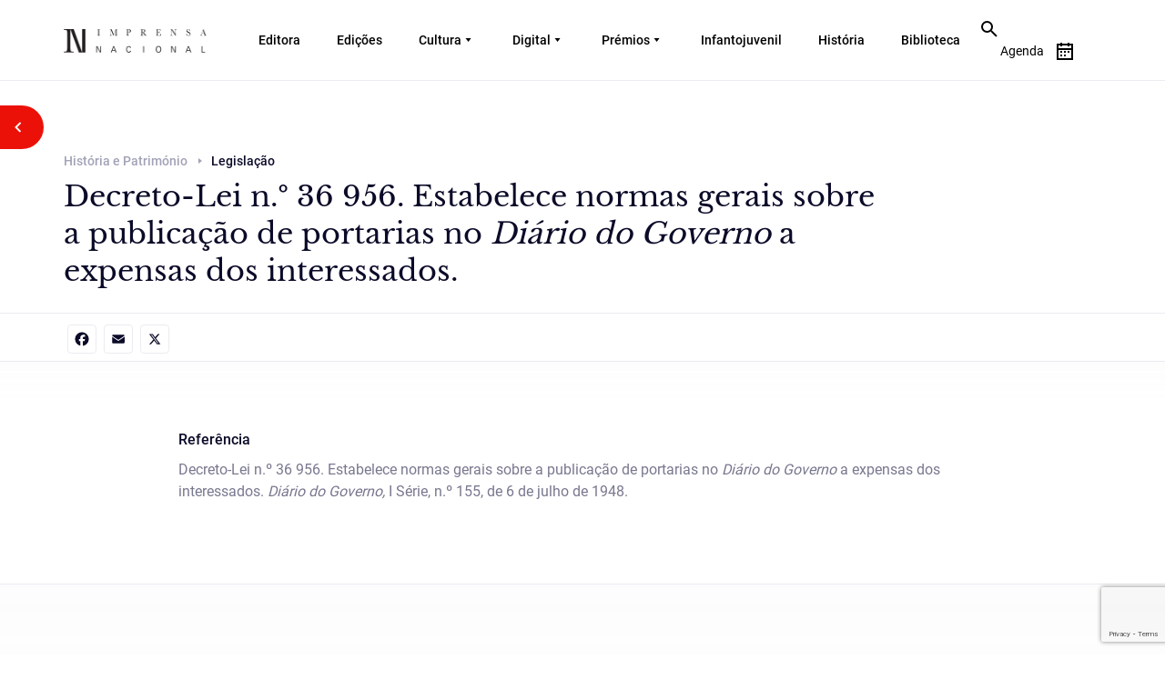

--- FILE ---
content_type: text/html; charset=utf-8
request_url: https://www.google.com/recaptcha/api2/anchor?ar=1&k=6Ldq4LIlAAAAAJGH91nl3GZzP3UK0DqS2zWcI9a9&co=aHR0cHM6Ly9pbXByZW5zYW5hY2lvbmFsLnB0OjQ0Mw..&hl=en&v=PoyoqOPhxBO7pBk68S4YbpHZ&size=invisible&anchor-ms=20000&execute-ms=30000&cb=mrprka2lv3n8
body_size: 48549
content:
<!DOCTYPE HTML><html dir="ltr" lang="en"><head><meta http-equiv="Content-Type" content="text/html; charset=UTF-8">
<meta http-equiv="X-UA-Compatible" content="IE=edge">
<title>reCAPTCHA</title>
<style type="text/css">
/* cyrillic-ext */
@font-face {
  font-family: 'Roboto';
  font-style: normal;
  font-weight: 400;
  font-stretch: 100%;
  src: url(//fonts.gstatic.com/s/roboto/v48/KFO7CnqEu92Fr1ME7kSn66aGLdTylUAMa3GUBHMdazTgWw.woff2) format('woff2');
  unicode-range: U+0460-052F, U+1C80-1C8A, U+20B4, U+2DE0-2DFF, U+A640-A69F, U+FE2E-FE2F;
}
/* cyrillic */
@font-face {
  font-family: 'Roboto';
  font-style: normal;
  font-weight: 400;
  font-stretch: 100%;
  src: url(//fonts.gstatic.com/s/roboto/v48/KFO7CnqEu92Fr1ME7kSn66aGLdTylUAMa3iUBHMdazTgWw.woff2) format('woff2');
  unicode-range: U+0301, U+0400-045F, U+0490-0491, U+04B0-04B1, U+2116;
}
/* greek-ext */
@font-face {
  font-family: 'Roboto';
  font-style: normal;
  font-weight: 400;
  font-stretch: 100%;
  src: url(//fonts.gstatic.com/s/roboto/v48/KFO7CnqEu92Fr1ME7kSn66aGLdTylUAMa3CUBHMdazTgWw.woff2) format('woff2');
  unicode-range: U+1F00-1FFF;
}
/* greek */
@font-face {
  font-family: 'Roboto';
  font-style: normal;
  font-weight: 400;
  font-stretch: 100%;
  src: url(//fonts.gstatic.com/s/roboto/v48/KFO7CnqEu92Fr1ME7kSn66aGLdTylUAMa3-UBHMdazTgWw.woff2) format('woff2');
  unicode-range: U+0370-0377, U+037A-037F, U+0384-038A, U+038C, U+038E-03A1, U+03A3-03FF;
}
/* math */
@font-face {
  font-family: 'Roboto';
  font-style: normal;
  font-weight: 400;
  font-stretch: 100%;
  src: url(//fonts.gstatic.com/s/roboto/v48/KFO7CnqEu92Fr1ME7kSn66aGLdTylUAMawCUBHMdazTgWw.woff2) format('woff2');
  unicode-range: U+0302-0303, U+0305, U+0307-0308, U+0310, U+0312, U+0315, U+031A, U+0326-0327, U+032C, U+032F-0330, U+0332-0333, U+0338, U+033A, U+0346, U+034D, U+0391-03A1, U+03A3-03A9, U+03B1-03C9, U+03D1, U+03D5-03D6, U+03F0-03F1, U+03F4-03F5, U+2016-2017, U+2034-2038, U+203C, U+2040, U+2043, U+2047, U+2050, U+2057, U+205F, U+2070-2071, U+2074-208E, U+2090-209C, U+20D0-20DC, U+20E1, U+20E5-20EF, U+2100-2112, U+2114-2115, U+2117-2121, U+2123-214F, U+2190, U+2192, U+2194-21AE, U+21B0-21E5, U+21F1-21F2, U+21F4-2211, U+2213-2214, U+2216-22FF, U+2308-230B, U+2310, U+2319, U+231C-2321, U+2336-237A, U+237C, U+2395, U+239B-23B7, U+23D0, U+23DC-23E1, U+2474-2475, U+25AF, U+25B3, U+25B7, U+25BD, U+25C1, U+25CA, U+25CC, U+25FB, U+266D-266F, U+27C0-27FF, U+2900-2AFF, U+2B0E-2B11, U+2B30-2B4C, U+2BFE, U+3030, U+FF5B, U+FF5D, U+1D400-1D7FF, U+1EE00-1EEFF;
}
/* symbols */
@font-face {
  font-family: 'Roboto';
  font-style: normal;
  font-weight: 400;
  font-stretch: 100%;
  src: url(//fonts.gstatic.com/s/roboto/v48/KFO7CnqEu92Fr1ME7kSn66aGLdTylUAMaxKUBHMdazTgWw.woff2) format('woff2');
  unicode-range: U+0001-000C, U+000E-001F, U+007F-009F, U+20DD-20E0, U+20E2-20E4, U+2150-218F, U+2190, U+2192, U+2194-2199, U+21AF, U+21E6-21F0, U+21F3, U+2218-2219, U+2299, U+22C4-22C6, U+2300-243F, U+2440-244A, U+2460-24FF, U+25A0-27BF, U+2800-28FF, U+2921-2922, U+2981, U+29BF, U+29EB, U+2B00-2BFF, U+4DC0-4DFF, U+FFF9-FFFB, U+10140-1018E, U+10190-1019C, U+101A0, U+101D0-101FD, U+102E0-102FB, U+10E60-10E7E, U+1D2C0-1D2D3, U+1D2E0-1D37F, U+1F000-1F0FF, U+1F100-1F1AD, U+1F1E6-1F1FF, U+1F30D-1F30F, U+1F315, U+1F31C, U+1F31E, U+1F320-1F32C, U+1F336, U+1F378, U+1F37D, U+1F382, U+1F393-1F39F, U+1F3A7-1F3A8, U+1F3AC-1F3AF, U+1F3C2, U+1F3C4-1F3C6, U+1F3CA-1F3CE, U+1F3D4-1F3E0, U+1F3ED, U+1F3F1-1F3F3, U+1F3F5-1F3F7, U+1F408, U+1F415, U+1F41F, U+1F426, U+1F43F, U+1F441-1F442, U+1F444, U+1F446-1F449, U+1F44C-1F44E, U+1F453, U+1F46A, U+1F47D, U+1F4A3, U+1F4B0, U+1F4B3, U+1F4B9, U+1F4BB, U+1F4BF, U+1F4C8-1F4CB, U+1F4D6, U+1F4DA, U+1F4DF, U+1F4E3-1F4E6, U+1F4EA-1F4ED, U+1F4F7, U+1F4F9-1F4FB, U+1F4FD-1F4FE, U+1F503, U+1F507-1F50B, U+1F50D, U+1F512-1F513, U+1F53E-1F54A, U+1F54F-1F5FA, U+1F610, U+1F650-1F67F, U+1F687, U+1F68D, U+1F691, U+1F694, U+1F698, U+1F6AD, U+1F6B2, U+1F6B9-1F6BA, U+1F6BC, U+1F6C6-1F6CF, U+1F6D3-1F6D7, U+1F6E0-1F6EA, U+1F6F0-1F6F3, U+1F6F7-1F6FC, U+1F700-1F7FF, U+1F800-1F80B, U+1F810-1F847, U+1F850-1F859, U+1F860-1F887, U+1F890-1F8AD, U+1F8B0-1F8BB, U+1F8C0-1F8C1, U+1F900-1F90B, U+1F93B, U+1F946, U+1F984, U+1F996, U+1F9E9, U+1FA00-1FA6F, U+1FA70-1FA7C, U+1FA80-1FA89, U+1FA8F-1FAC6, U+1FACE-1FADC, U+1FADF-1FAE9, U+1FAF0-1FAF8, U+1FB00-1FBFF;
}
/* vietnamese */
@font-face {
  font-family: 'Roboto';
  font-style: normal;
  font-weight: 400;
  font-stretch: 100%;
  src: url(//fonts.gstatic.com/s/roboto/v48/KFO7CnqEu92Fr1ME7kSn66aGLdTylUAMa3OUBHMdazTgWw.woff2) format('woff2');
  unicode-range: U+0102-0103, U+0110-0111, U+0128-0129, U+0168-0169, U+01A0-01A1, U+01AF-01B0, U+0300-0301, U+0303-0304, U+0308-0309, U+0323, U+0329, U+1EA0-1EF9, U+20AB;
}
/* latin-ext */
@font-face {
  font-family: 'Roboto';
  font-style: normal;
  font-weight: 400;
  font-stretch: 100%;
  src: url(//fonts.gstatic.com/s/roboto/v48/KFO7CnqEu92Fr1ME7kSn66aGLdTylUAMa3KUBHMdazTgWw.woff2) format('woff2');
  unicode-range: U+0100-02BA, U+02BD-02C5, U+02C7-02CC, U+02CE-02D7, U+02DD-02FF, U+0304, U+0308, U+0329, U+1D00-1DBF, U+1E00-1E9F, U+1EF2-1EFF, U+2020, U+20A0-20AB, U+20AD-20C0, U+2113, U+2C60-2C7F, U+A720-A7FF;
}
/* latin */
@font-face {
  font-family: 'Roboto';
  font-style: normal;
  font-weight: 400;
  font-stretch: 100%;
  src: url(//fonts.gstatic.com/s/roboto/v48/KFO7CnqEu92Fr1ME7kSn66aGLdTylUAMa3yUBHMdazQ.woff2) format('woff2');
  unicode-range: U+0000-00FF, U+0131, U+0152-0153, U+02BB-02BC, U+02C6, U+02DA, U+02DC, U+0304, U+0308, U+0329, U+2000-206F, U+20AC, U+2122, U+2191, U+2193, U+2212, U+2215, U+FEFF, U+FFFD;
}
/* cyrillic-ext */
@font-face {
  font-family: 'Roboto';
  font-style: normal;
  font-weight: 500;
  font-stretch: 100%;
  src: url(//fonts.gstatic.com/s/roboto/v48/KFO7CnqEu92Fr1ME7kSn66aGLdTylUAMa3GUBHMdazTgWw.woff2) format('woff2');
  unicode-range: U+0460-052F, U+1C80-1C8A, U+20B4, U+2DE0-2DFF, U+A640-A69F, U+FE2E-FE2F;
}
/* cyrillic */
@font-face {
  font-family: 'Roboto';
  font-style: normal;
  font-weight: 500;
  font-stretch: 100%;
  src: url(//fonts.gstatic.com/s/roboto/v48/KFO7CnqEu92Fr1ME7kSn66aGLdTylUAMa3iUBHMdazTgWw.woff2) format('woff2');
  unicode-range: U+0301, U+0400-045F, U+0490-0491, U+04B0-04B1, U+2116;
}
/* greek-ext */
@font-face {
  font-family: 'Roboto';
  font-style: normal;
  font-weight: 500;
  font-stretch: 100%;
  src: url(//fonts.gstatic.com/s/roboto/v48/KFO7CnqEu92Fr1ME7kSn66aGLdTylUAMa3CUBHMdazTgWw.woff2) format('woff2');
  unicode-range: U+1F00-1FFF;
}
/* greek */
@font-face {
  font-family: 'Roboto';
  font-style: normal;
  font-weight: 500;
  font-stretch: 100%;
  src: url(//fonts.gstatic.com/s/roboto/v48/KFO7CnqEu92Fr1ME7kSn66aGLdTylUAMa3-UBHMdazTgWw.woff2) format('woff2');
  unicode-range: U+0370-0377, U+037A-037F, U+0384-038A, U+038C, U+038E-03A1, U+03A3-03FF;
}
/* math */
@font-face {
  font-family: 'Roboto';
  font-style: normal;
  font-weight: 500;
  font-stretch: 100%;
  src: url(//fonts.gstatic.com/s/roboto/v48/KFO7CnqEu92Fr1ME7kSn66aGLdTylUAMawCUBHMdazTgWw.woff2) format('woff2');
  unicode-range: U+0302-0303, U+0305, U+0307-0308, U+0310, U+0312, U+0315, U+031A, U+0326-0327, U+032C, U+032F-0330, U+0332-0333, U+0338, U+033A, U+0346, U+034D, U+0391-03A1, U+03A3-03A9, U+03B1-03C9, U+03D1, U+03D5-03D6, U+03F0-03F1, U+03F4-03F5, U+2016-2017, U+2034-2038, U+203C, U+2040, U+2043, U+2047, U+2050, U+2057, U+205F, U+2070-2071, U+2074-208E, U+2090-209C, U+20D0-20DC, U+20E1, U+20E5-20EF, U+2100-2112, U+2114-2115, U+2117-2121, U+2123-214F, U+2190, U+2192, U+2194-21AE, U+21B0-21E5, U+21F1-21F2, U+21F4-2211, U+2213-2214, U+2216-22FF, U+2308-230B, U+2310, U+2319, U+231C-2321, U+2336-237A, U+237C, U+2395, U+239B-23B7, U+23D0, U+23DC-23E1, U+2474-2475, U+25AF, U+25B3, U+25B7, U+25BD, U+25C1, U+25CA, U+25CC, U+25FB, U+266D-266F, U+27C0-27FF, U+2900-2AFF, U+2B0E-2B11, U+2B30-2B4C, U+2BFE, U+3030, U+FF5B, U+FF5D, U+1D400-1D7FF, U+1EE00-1EEFF;
}
/* symbols */
@font-face {
  font-family: 'Roboto';
  font-style: normal;
  font-weight: 500;
  font-stretch: 100%;
  src: url(//fonts.gstatic.com/s/roboto/v48/KFO7CnqEu92Fr1ME7kSn66aGLdTylUAMaxKUBHMdazTgWw.woff2) format('woff2');
  unicode-range: U+0001-000C, U+000E-001F, U+007F-009F, U+20DD-20E0, U+20E2-20E4, U+2150-218F, U+2190, U+2192, U+2194-2199, U+21AF, U+21E6-21F0, U+21F3, U+2218-2219, U+2299, U+22C4-22C6, U+2300-243F, U+2440-244A, U+2460-24FF, U+25A0-27BF, U+2800-28FF, U+2921-2922, U+2981, U+29BF, U+29EB, U+2B00-2BFF, U+4DC0-4DFF, U+FFF9-FFFB, U+10140-1018E, U+10190-1019C, U+101A0, U+101D0-101FD, U+102E0-102FB, U+10E60-10E7E, U+1D2C0-1D2D3, U+1D2E0-1D37F, U+1F000-1F0FF, U+1F100-1F1AD, U+1F1E6-1F1FF, U+1F30D-1F30F, U+1F315, U+1F31C, U+1F31E, U+1F320-1F32C, U+1F336, U+1F378, U+1F37D, U+1F382, U+1F393-1F39F, U+1F3A7-1F3A8, U+1F3AC-1F3AF, U+1F3C2, U+1F3C4-1F3C6, U+1F3CA-1F3CE, U+1F3D4-1F3E0, U+1F3ED, U+1F3F1-1F3F3, U+1F3F5-1F3F7, U+1F408, U+1F415, U+1F41F, U+1F426, U+1F43F, U+1F441-1F442, U+1F444, U+1F446-1F449, U+1F44C-1F44E, U+1F453, U+1F46A, U+1F47D, U+1F4A3, U+1F4B0, U+1F4B3, U+1F4B9, U+1F4BB, U+1F4BF, U+1F4C8-1F4CB, U+1F4D6, U+1F4DA, U+1F4DF, U+1F4E3-1F4E6, U+1F4EA-1F4ED, U+1F4F7, U+1F4F9-1F4FB, U+1F4FD-1F4FE, U+1F503, U+1F507-1F50B, U+1F50D, U+1F512-1F513, U+1F53E-1F54A, U+1F54F-1F5FA, U+1F610, U+1F650-1F67F, U+1F687, U+1F68D, U+1F691, U+1F694, U+1F698, U+1F6AD, U+1F6B2, U+1F6B9-1F6BA, U+1F6BC, U+1F6C6-1F6CF, U+1F6D3-1F6D7, U+1F6E0-1F6EA, U+1F6F0-1F6F3, U+1F6F7-1F6FC, U+1F700-1F7FF, U+1F800-1F80B, U+1F810-1F847, U+1F850-1F859, U+1F860-1F887, U+1F890-1F8AD, U+1F8B0-1F8BB, U+1F8C0-1F8C1, U+1F900-1F90B, U+1F93B, U+1F946, U+1F984, U+1F996, U+1F9E9, U+1FA00-1FA6F, U+1FA70-1FA7C, U+1FA80-1FA89, U+1FA8F-1FAC6, U+1FACE-1FADC, U+1FADF-1FAE9, U+1FAF0-1FAF8, U+1FB00-1FBFF;
}
/* vietnamese */
@font-face {
  font-family: 'Roboto';
  font-style: normal;
  font-weight: 500;
  font-stretch: 100%;
  src: url(//fonts.gstatic.com/s/roboto/v48/KFO7CnqEu92Fr1ME7kSn66aGLdTylUAMa3OUBHMdazTgWw.woff2) format('woff2');
  unicode-range: U+0102-0103, U+0110-0111, U+0128-0129, U+0168-0169, U+01A0-01A1, U+01AF-01B0, U+0300-0301, U+0303-0304, U+0308-0309, U+0323, U+0329, U+1EA0-1EF9, U+20AB;
}
/* latin-ext */
@font-face {
  font-family: 'Roboto';
  font-style: normal;
  font-weight: 500;
  font-stretch: 100%;
  src: url(//fonts.gstatic.com/s/roboto/v48/KFO7CnqEu92Fr1ME7kSn66aGLdTylUAMa3KUBHMdazTgWw.woff2) format('woff2');
  unicode-range: U+0100-02BA, U+02BD-02C5, U+02C7-02CC, U+02CE-02D7, U+02DD-02FF, U+0304, U+0308, U+0329, U+1D00-1DBF, U+1E00-1E9F, U+1EF2-1EFF, U+2020, U+20A0-20AB, U+20AD-20C0, U+2113, U+2C60-2C7F, U+A720-A7FF;
}
/* latin */
@font-face {
  font-family: 'Roboto';
  font-style: normal;
  font-weight: 500;
  font-stretch: 100%;
  src: url(//fonts.gstatic.com/s/roboto/v48/KFO7CnqEu92Fr1ME7kSn66aGLdTylUAMa3yUBHMdazQ.woff2) format('woff2');
  unicode-range: U+0000-00FF, U+0131, U+0152-0153, U+02BB-02BC, U+02C6, U+02DA, U+02DC, U+0304, U+0308, U+0329, U+2000-206F, U+20AC, U+2122, U+2191, U+2193, U+2212, U+2215, U+FEFF, U+FFFD;
}
/* cyrillic-ext */
@font-face {
  font-family: 'Roboto';
  font-style: normal;
  font-weight: 900;
  font-stretch: 100%;
  src: url(//fonts.gstatic.com/s/roboto/v48/KFO7CnqEu92Fr1ME7kSn66aGLdTylUAMa3GUBHMdazTgWw.woff2) format('woff2');
  unicode-range: U+0460-052F, U+1C80-1C8A, U+20B4, U+2DE0-2DFF, U+A640-A69F, U+FE2E-FE2F;
}
/* cyrillic */
@font-face {
  font-family: 'Roboto';
  font-style: normal;
  font-weight: 900;
  font-stretch: 100%;
  src: url(//fonts.gstatic.com/s/roboto/v48/KFO7CnqEu92Fr1ME7kSn66aGLdTylUAMa3iUBHMdazTgWw.woff2) format('woff2');
  unicode-range: U+0301, U+0400-045F, U+0490-0491, U+04B0-04B1, U+2116;
}
/* greek-ext */
@font-face {
  font-family: 'Roboto';
  font-style: normal;
  font-weight: 900;
  font-stretch: 100%;
  src: url(//fonts.gstatic.com/s/roboto/v48/KFO7CnqEu92Fr1ME7kSn66aGLdTylUAMa3CUBHMdazTgWw.woff2) format('woff2');
  unicode-range: U+1F00-1FFF;
}
/* greek */
@font-face {
  font-family: 'Roboto';
  font-style: normal;
  font-weight: 900;
  font-stretch: 100%;
  src: url(//fonts.gstatic.com/s/roboto/v48/KFO7CnqEu92Fr1ME7kSn66aGLdTylUAMa3-UBHMdazTgWw.woff2) format('woff2');
  unicode-range: U+0370-0377, U+037A-037F, U+0384-038A, U+038C, U+038E-03A1, U+03A3-03FF;
}
/* math */
@font-face {
  font-family: 'Roboto';
  font-style: normal;
  font-weight: 900;
  font-stretch: 100%;
  src: url(//fonts.gstatic.com/s/roboto/v48/KFO7CnqEu92Fr1ME7kSn66aGLdTylUAMawCUBHMdazTgWw.woff2) format('woff2');
  unicode-range: U+0302-0303, U+0305, U+0307-0308, U+0310, U+0312, U+0315, U+031A, U+0326-0327, U+032C, U+032F-0330, U+0332-0333, U+0338, U+033A, U+0346, U+034D, U+0391-03A1, U+03A3-03A9, U+03B1-03C9, U+03D1, U+03D5-03D6, U+03F0-03F1, U+03F4-03F5, U+2016-2017, U+2034-2038, U+203C, U+2040, U+2043, U+2047, U+2050, U+2057, U+205F, U+2070-2071, U+2074-208E, U+2090-209C, U+20D0-20DC, U+20E1, U+20E5-20EF, U+2100-2112, U+2114-2115, U+2117-2121, U+2123-214F, U+2190, U+2192, U+2194-21AE, U+21B0-21E5, U+21F1-21F2, U+21F4-2211, U+2213-2214, U+2216-22FF, U+2308-230B, U+2310, U+2319, U+231C-2321, U+2336-237A, U+237C, U+2395, U+239B-23B7, U+23D0, U+23DC-23E1, U+2474-2475, U+25AF, U+25B3, U+25B7, U+25BD, U+25C1, U+25CA, U+25CC, U+25FB, U+266D-266F, U+27C0-27FF, U+2900-2AFF, U+2B0E-2B11, U+2B30-2B4C, U+2BFE, U+3030, U+FF5B, U+FF5D, U+1D400-1D7FF, U+1EE00-1EEFF;
}
/* symbols */
@font-face {
  font-family: 'Roboto';
  font-style: normal;
  font-weight: 900;
  font-stretch: 100%;
  src: url(//fonts.gstatic.com/s/roboto/v48/KFO7CnqEu92Fr1ME7kSn66aGLdTylUAMaxKUBHMdazTgWw.woff2) format('woff2');
  unicode-range: U+0001-000C, U+000E-001F, U+007F-009F, U+20DD-20E0, U+20E2-20E4, U+2150-218F, U+2190, U+2192, U+2194-2199, U+21AF, U+21E6-21F0, U+21F3, U+2218-2219, U+2299, U+22C4-22C6, U+2300-243F, U+2440-244A, U+2460-24FF, U+25A0-27BF, U+2800-28FF, U+2921-2922, U+2981, U+29BF, U+29EB, U+2B00-2BFF, U+4DC0-4DFF, U+FFF9-FFFB, U+10140-1018E, U+10190-1019C, U+101A0, U+101D0-101FD, U+102E0-102FB, U+10E60-10E7E, U+1D2C0-1D2D3, U+1D2E0-1D37F, U+1F000-1F0FF, U+1F100-1F1AD, U+1F1E6-1F1FF, U+1F30D-1F30F, U+1F315, U+1F31C, U+1F31E, U+1F320-1F32C, U+1F336, U+1F378, U+1F37D, U+1F382, U+1F393-1F39F, U+1F3A7-1F3A8, U+1F3AC-1F3AF, U+1F3C2, U+1F3C4-1F3C6, U+1F3CA-1F3CE, U+1F3D4-1F3E0, U+1F3ED, U+1F3F1-1F3F3, U+1F3F5-1F3F7, U+1F408, U+1F415, U+1F41F, U+1F426, U+1F43F, U+1F441-1F442, U+1F444, U+1F446-1F449, U+1F44C-1F44E, U+1F453, U+1F46A, U+1F47D, U+1F4A3, U+1F4B0, U+1F4B3, U+1F4B9, U+1F4BB, U+1F4BF, U+1F4C8-1F4CB, U+1F4D6, U+1F4DA, U+1F4DF, U+1F4E3-1F4E6, U+1F4EA-1F4ED, U+1F4F7, U+1F4F9-1F4FB, U+1F4FD-1F4FE, U+1F503, U+1F507-1F50B, U+1F50D, U+1F512-1F513, U+1F53E-1F54A, U+1F54F-1F5FA, U+1F610, U+1F650-1F67F, U+1F687, U+1F68D, U+1F691, U+1F694, U+1F698, U+1F6AD, U+1F6B2, U+1F6B9-1F6BA, U+1F6BC, U+1F6C6-1F6CF, U+1F6D3-1F6D7, U+1F6E0-1F6EA, U+1F6F0-1F6F3, U+1F6F7-1F6FC, U+1F700-1F7FF, U+1F800-1F80B, U+1F810-1F847, U+1F850-1F859, U+1F860-1F887, U+1F890-1F8AD, U+1F8B0-1F8BB, U+1F8C0-1F8C1, U+1F900-1F90B, U+1F93B, U+1F946, U+1F984, U+1F996, U+1F9E9, U+1FA00-1FA6F, U+1FA70-1FA7C, U+1FA80-1FA89, U+1FA8F-1FAC6, U+1FACE-1FADC, U+1FADF-1FAE9, U+1FAF0-1FAF8, U+1FB00-1FBFF;
}
/* vietnamese */
@font-face {
  font-family: 'Roboto';
  font-style: normal;
  font-weight: 900;
  font-stretch: 100%;
  src: url(//fonts.gstatic.com/s/roboto/v48/KFO7CnqEu92Fr1ME7kSn66aGLdTylUAMa3OUBHMdazTgWw.woff2) format('woff2');
  unicode-range: U+0102-0103, U+0110-0111, U+0128-0129, U+0168-0169, U+01A0-01A1, U+01AF-01B0, U+0300-0301, U+0303-0304, U+0308-0309, U+0323, U+0329, U+1EA0-1EF9, U+20AB;
}
/* latin-ext */
@font-face {
  font-family: 'Roboto';
  font-style: normal;
  font-weight: 900;
  font-stretch: 100%;
  src: url(//fonts.gstatic.com/s/roboto/v48/KFO7CnqEu92Fr1ME7kSn66aGLdTylUAMa3KUBHMdazTgWw.woff2) format('woff2');
  unicode-range: U+0100-02BA, U+02BD-02C5, U+02C7-02CC, U+02CE-02D7, U+02DD-02FF, U+0304, U+0308, U+0329, U+1D00-1DBF, U+1E00-1E9F, U+1EF2-1EFF, U+2020, U+20A0-20AB, U+20AD-20C0, U+2113, U+2C60-2C7F, U+A720-A7FF;
}
/* latin */
@font-face {
  font-family: 'Roboto';
  font-style: normal;
  font-weight: 900;
  font-stretch: 100%;
  src: url(//fonts.gstatic.com/s/roboto/v48/KFO7CnqEu92Fr1ME7kSn66aGLdTylUAMa3yUBHMdazQ.woff2) format('woff2');
  unicode-range: U+0000-00FF, U+0131, U+0152-0153, U+02BB-02BC, U+02C6, U+02DA, U+02DC, U+0304, U+0308, U+0329, U+2000-206F, U+20AC, U+2122, U+2191, U+2193, U+2212, U+2215, U+FEFF, U+FFFD;
}

</style>
<link rel="stylesheet" type="text/css" href="https://www.gstatic.com/recaptcha/releases/PoyoqOPhxBO7pBk68S4YbpHZ/styles__ltr.css">
<script nonce="bb44FU6lDPUe9UJSoJCNSQ" type="text/javascript">window['__recaptcha_api'] = 'https://www.google.com/recaptcha/api2/';</script>
<script type="text/javascript" src="https://www.gstatic.com/recaptcha/releases/PoyoqOPhxBO7pBk68S4YbpHZ/recaptcha__en.js" nonce="bb44FU6lDPUe9UJSoJCNSQ">
      
    </script></head>
<body><div id="rc-anchor-alert" class="rc-anchor-alert"></div>
<input type="hidden" id="recaptcha-token" value="[base64]">
<script type="text/javascript" nonce="bb44FU6lDPUe9UJSoJCNSQ">
      recaptcha.anchor.Main.init("[\x22ainput\x22,[\x22bgdata\x22,\x22\x22,\[base64]/[base64]/[base64]/bmV3IHJbeF0oY1swXSk6RT09Mj9uZXcgclt4XShjWzBdLGNbMV0pOkU9PTM/bmV3IHJbeF0oY1swXSxjWzFdLGNbMl0pOkU9PTQ/[base64]/[base64]/[base64]/[base64]/[base64]/[base64]/[base64]/[base64]\x22,\[base64]\\u003d\x22,\[base64]/woPDhMOTwoQnwpzDosKhwrbCicKyVT4UwqzChlHDsnoiwqvCvcKjwpY/FMKjw5dcL8KAwrMMDsKvwqDCpcKOXMOkFcKLw6PCnUrDqcKdw6onasOBKsK/cMO4w6nCrcOzPcOyYzfDoCQsw4R1w6LDqMOYK8O4EMOdKMOKH04WRQPCiAjCm8KVNgpew6clw6PDlUNFNRLCvid2ZsOLJ8OBw4nDqsO3wrnCtATCsU7Dil9Sw73CtifCncOIwp3DkjbDj8Klwpd7w7lvw60mw6oqOR/CiAfDtUM9w4HCixlmG8OMwooUwo5pA8K/[base64]/WCTCicKnwoIuwrB3wqrCvsKyw5rDikpzazBSw4hFG1IVRCPDlcKgwqt4emlWc0ELwr3CnHfDuXzDlj3Cpj/[base64]/CmMK8woEaQUkhFHPCg8OEwrvDlhzChsKacsKAERsSWsKKwpF0AMO3wrcGXMO7wrxRS8ORE8Oew5YFKcKXGcOkwp/[base64]/[base64]/[base64]/DvSLDjcKEw4zDoMO0EMOpwqXCvMKnworDjQNqw5wiV8OIwqVWwqRGw7/CrcKuSVPDkGfDgAh0wrRUTMOHwobCv8OifcO5wo7CssKkw7gSNXTDnsOhwozCjMOyPGvDtk0uwpPCuyJ/[base64]/[base64]/BUzDrg/[base64]/RcKGw7nCisONwpRQD8K0acKvdzrDocO+woXDssKCw6LCu0hbW8K2w6fCii4/[base64]/DmTgbeX1zUgnCg8KfwrZYwpnDhcKOw6dFw7/[base64]/CosO2wpA3w5TCmF/DmwxUNAw5NznCnsKjwqcCAMOfwoVXwq8Pw5wGccOlw47CncOpTQt1I8Orw4pcw5HClC1BMcK1HmDCgMOKC8KtZsODw6JPw4kQU8OVIMKKHMOKw4PDrcKCw4jCm8K2KDnClMOowoguw5nDvHJcwr9SwrrDoh4GwozChmRRwq7DmMK/FSoINsKuw6puGhfDj2vDmMKjwoEfwofCo0bDn8Kfw4IjYAIvwrsEw6LCicKZXcKiw47DhMKAw61rwpzCoMOywo84EcK6wpIzw4XCqBMpHhY7w47Dkmd6wq7CjsK4N8OGwrxZLcOceMK9w48xwqLCpcOkwqTDrUPCly/CqXfDuSXCo8KYTGLDiMKdw51pTnnDvRnChkjDjW7DjSFBworCosKiOHAEwo5kw7vDsMOMwrMbXcK6d8Klw4oEwo1acsK+w7vCiMKqw7NPVsOQT1DClCDDiMK8fQ3Djyp/B8OFw5wNw5fCisKPPS3CohA+NMKRC8OrJi0Hw5YrMMOTFcOKZMKTwodLwrp9ZMOVw4gbAipywpVbdsK3wopmw5t2w77Ch21EIcOMwqcuw409w6HCh8Kzwq7CgcOtYcK3Bgcww4NPfMK8wozCkQ/CgsKNwrPCvsKBIirDqjzCvsKEasOBP1URJWghw5XCgsO5w5wcwqlGw7lLw5xCekJTPFEYwr/ChzBdOsOJwr3CoMK0WRrDqsKKfU0xw6ZtcMOMwoPCi8O+wr9fRVJMwoYodcOqFG7DgcOCwpU7w6DCj8O0O8KlT8ODMsODXcKsw7jCo8KgwoPDuy3CrsKVRMOJwr0QE17DoibCpcO8w6/Cr8Klw5nCiSLCu8Kqwr5tYsK8ecKJdVcUwrdyw7wYRFYPDsOJfSfDoj/[base64]/HzvCkDJSw6Iww6wVWMKYABYmByDCiMK/[base64]/w7rDn1HDn8KpwrvDocKdwop1fMOgwqPCrjEYw5bDl8OHUALCsTJsOgzCnETDt8Oow7lIczbDrkTDsMOYwrwxwp/DiVTDoQkvwrnDuSjCt8OmP3p7PVHCrWTDqcO0wqPDtsOvanXCrlLDtcOnU8K/w6PCtzZ3w6I1E8KjdAxaS8OFw5YIwpfDkGFeN8KqDg5Ow7PDvsK7wqDDqsKrwpjDvMKLw7IuMMOiwo5xwrrCnsKHA1g5w53DhcKbwojCpMKgdcKsw6sUCE9nw4RIwoFQP3dfw6IjIcKGwqQQOjjDqwdPcnnCmMKfwpLDjsO1wp5KMEXCjDLCtybDusOWLC3Chh/CucKjw41pwqrDk8KTZcKZwq4aEgZmwqzCj8KGYj10IsObXcOgBU/Dk8O4wpphHsOWBzAAw5bCu8OpQ8O/[base64]/CtMKOKsKRcnUtS1vDucKoBB5fbkU6CcK+XVXDu8OjTsK9McOkwqbDgsOubj/[base64]/DuyTDv8Oqw6vCsFx1wq/[base64]/Cjz1HW8KVw4VZf8Kvw45Xwos0w6USwq8Hf8Kvw73CssKowrrDhsKAJUDDrDrDgE/CmUpqwqDCpjIBacKSwoZnY8K7BS4pHSVpOcO/wpTDpsKfw6XCucKAdsOdUUkiK8KKQFQOwonDrsOuw5rDlMOTw6IBwqFJecKEwrvCjgTDiUU/w7xWwphAwqTCpWY2DlVwwrFaw7bDtMKBalM9ccOaw4A2MGBaw6tVwoQPFXUnwofCqHPCuEtUY8KYdlPCksOwOnZSOELCrcO6wrvCjwYkbcOiw5zCizRWW0/Dg1XClmE0w4xMNMKxworCncORIHwTw4TDqXvCvj9+w4wDw7LCjDsyeD1BwqTCnsKnd8KaAH3DkAjDqsKOw4HDk3hrFMKlb2zCkR/[base64]/ZsO7M2rDpDvCocKSXjLDlcOAwrrCjX4LeMOOM8Osw7IPRsOXw5fCgBYqwoTCtsOHJ3nDkTLCoMKHw4vDvV3DkVMoCsKNcg/CkE3CmsOTwoYfc8KwMB0SaMO4wrDCkTLCpMK5GsOXwrTCrsOewrt6VzHCjmrDhwwnwrxzwr7DhsKBw6PCm8K6wovDlihUH8KHR0F3S2rDgSd7wrHDhg/Ds0/CqsOwwoxCw4gEPsK2ecOEXsKEw4t6Tj7Du8Ksw7N5bcOSfybCkMKYwqXCp8OoeVTCnhkHKsKLwrrChEHCj2HCnX/ChsKcM8OGw7taPcO4WCMZPMOnw7PDs8KKwrZYT2PDuMOQw6vCs0zDpDHDqGUWF8O/Z8OYwqPDvMOmwrrDsGnDmMKeRcK4LGbDpMOewqVRRCbDtA/Dt8KdTCBaw65Zw698w7duw4PDpsOWWMOPw4XDhMOfbU4pwr8sw5MxTcOyWi1pwpULwp/CncO1IwBIPMKQwrjCqcOPwrDCm00MLsO/IMKYcQ8lVk/[base64]/Dqx7DqMOPw5zDjMK0w57Cq8Ofw7PCusOOwqnDtQBvVihXc8K5wrMpZG7CoDHDrjfChsK+EMKjwr0TfMKhFcKMc8KISElVKsOwImt0FzjDizzDnB4vMMO9w4TDk8O+wrgAIS/Dhn4xwobDoj/CoVJowqbCgMKkEQPDg0PCncOKKXLDi0fCjsOoFsOzSsK+woPDpsOFw4gxw43Dt8KJUQXCuSfCiGDCklY4w5jDlFEAa3IIJcOqZsKqwobDgcKFB8OGwrQbJMOXwrjDkMKRw4/CgsKwwoLCpjjCgwjCrn9vIQ7Dvx7CsjXCj8KnBMKFexYBKEDCm8OYEUrDqMO8w7TDgcOZADATwoHDikrDj8KDw7Frw7RtEcKNGMKUd8K4HQHDnU/CksObP0xLwrBuwqlawrHDpkkXRE91N8O0w6lfRgnCn8OaeMOoAcKcw5BBwrDDqzHCv3nDjwfDv8KXLcKqLFhEHjplQcK/HcKjPcObAjdDw4vDsSzDocOoRsOWwpHCgcOxw6l6YMKSw57CpCrCjcOSw7/[base64]/DvyTCvsKWS3RPw4rCnSDCg2/[base64]/ScKiAcK9CsO4w77ClnIMwrwVwp0gwqLClnvDvnDCpgvDgmLDgwHCgz8Nc1gswqzCoh/CgsKcDzIvLQPDsMKuHCPDrT3DrBHCusOIwpTDtMKNJUjDtRA4wo86w6RpwopCwqFFYcK+EVtQMVPCgsKCw6J3w7AAIsOlwolFw5PDgnvCqcKtXMKpwr3CnsKxT8Kcwr/ClMOpdMOeQ8Kzw5DDmMOhwp03w5MSwqLDsE4kw47ChDTDrMOrwpJqw5bDgsOiCHHChMOFDgjDoVvCgMKVGgvCq8OswpHDlnA2wrwuw5MFF8OvPwhOTjpHw5I5wozDuj0NZMOjMcKVXsObw6vDo8OXLkLCrMOua8KmN8K0wr8MwqFzw6/ClMK/wrV5wrjDqMKowqEzwrTDpWbCqBE/w4YEwq1ow7TCkC1+QsORw5HDksOtXnwPRcKAw7l6woPCnyAAw6fDqMOywrzCssKNwqzCncKyLsKJwqpuwogDwoxPw7jCuzgPw7/CpS/DmHXDlBR/UMOawqBjw58CDMOGw5HDgcKaUW7CmyA3UljCscOeb8KIwqfDkwDCpyUJXcKPw4Z5wrR2ADU3w77DrcK8Q8OidcKfwoNPwrfDi3zDosKWey/[base64]/wrknwo1qE0YHw7nCt1vCmMKGwovDs8OpwqfChMKUwowOXcKhbgDCrEHDncOYwp9mLcKvOX/[base64]/dxhofF9Iw7rDtE02UTpSw6wzw505w7HCiB8GdmdFAznDhMKKwoZ4DmQgDsKRwrXDhjvCqsOmKFXCuBhiEGRJwoTCuRkVwr05ZmzCl8O5woTDsRfCgATDlnUAw6jChMKkw5sgw4NfP2LCm8KJw4vDisOwe8OOIMOLwqBOwotrfw7CkcKMw5fCrXMSY2/CoMK6TMKZw7wRwoPCqFJbPMOSIMKrRGPCmAgsDnnDuHHCvsO7wpYVZcOuUcKjwppMIcKuGcO5w5nCn3HCoMOJw4oWOcObFTYqesOgw6fCoMK8w5PCsEZaw4o4wpHDhUAlLi5Vw5PChjzDtHo/TxYrGhddw7jDsz5fHhZYWMKCw6Bmw4jCicOOT8OOwoxefsKdKMKRVHd7w7XDrSfDscK8w5zCrFvDvVzDjDdIfiMXOFMqB8KYwoBEwqlCIwQHw5fCsx9mw63Cn3FLwownCEzCiUQpw5fCh8Kow5NFEUHCuE7DgcKmKcKCwoDDjD0/E8Kewp/DoMKwaUQmwpPCssOyFsOQw4TDvT3Djl0WfcKKwp7DmMOIUMKZwqNVw7dDTVfDtcKyIyZ8eBnCjULDiMKkw5TCmsK9w5LCsMOrT8KqwqjDvRzDryXDrVc2w7fDhMKYRMK7L8KQMEMDw6EGwqojKgLDgxcpw6fCuy/DnW57wpbDjjbDmQV/w57Dk0cMw5A2w7DCpjbCkSctw7jDh34pPlduR3DDoxMAFsOLfFrCg8OgacOfwoxuTsK4wrTCoMKDwrbCsCvDnVQaP2EPAU18w67DvThtbiDCg2liw7fCmsOdw7hKHsK8wo/[base64]/DjcKWworDoiTDrETCjcO1wqFMEw3Cuk4DwrZbwqwkw5teIcO+DxoIw7zCgcKLwr/CgwnCpD3Ck0TCo1vCvT5fV8OTA1kTIMKDwq7DvCIKw7HCrgDDsMKhEMKXF0vDicKaw6rCgw/DqjZ9w5rCnTlSS0kUw7xOMMOXRcKKw4LCgj3CmGbCs8KCc8OiFABgdxwLw4LDpMKVw7XCq3VARy/DlhkjUsO2dAN9XhnDk0TCkwMLwo4YwrQ1asKZwqVlw4cowqBuMsOtUmkvNjfCpXTCjhY2fwYXWFjDg8KPw5lxw6DDmsOTw4lSw7XCssKvHipUwobDpyHChXNYccO4WsKvwr3Cg8KCwo7CqMOnT3DDhMOmbVXCoiRAR3VswrRXwqhnw7HDnsK/woPCh8KjwrMSXjDDu2Uzw4/Cr8OgcRNUwppTwqYHwqXCnMKAw7TCrsOAXW8UwpduwqgffhTCpcO8wrUBw7Y7wqhJNkHDncK0D3QgIh7Dq8KBTcOJw7PDhcOxU8Olw78ZIsKIwpo+woXDt8K4emttwqMNw6clwo9Qw5jCpcK7b8KQw5NkQSPDp3Ydw5A4fz8LwrYFw5fDgcOLwp/DhcK1w4wJwrpdMlPDjMKTwpLDkETCpsOnKMKiwr3Cm8OtdcK2FsO2dALDoMK9bVjDl8KzMMOAZiHCh8Oia8Okw7gKWcOHw5/CjHZpwpEQZCswwrXDgkTDlcOswp3DiMOWESsgwr7CicKYwpHCnD/[base64]/RMKOQX3CsVRvwovCsTsFA0U4DgzDkmPCqhfCvMKRS2NawpVxw7B7w7zDo8OFVmo6w4vDvMKfwpLDiMKlwrPDqMOfWX/CmhkyFsKVwonDgh8Lw6B5TDbCrjdXwqXCicKEdUrCrcKjecOOw4HDqBYSbcOZwr/[base64]/[base64]/TMKWH8OcwrbDvlzDisOtwr9fwr85CcOdw4YyacOKwobCscOjw5DCrFjDocOBw5kRwrcXwqNrScOrw6hYwovClRJICm/DrsO+w6d/QR0+wobDgjDDh8O8w6o2wqDCtgbDhgY/U1fDtArComo4b0vDuHDCuMKnwqrCusKKw60MTsOFWcOBw4bCjgPDikrDmTHDqh/CuWHCpcODwqBGwrY3wrd4SgzCn8OxwpbDuMK+w4fCn3zDgcODw6JNNS43wqc8w4sxYi/CrMOWw50Ew6h+MjjDjcKDTMK+TnZ9wqxzFX7CgsObwobDgMOZYlfDghrDosOQQ8KYPcKBw5/CncKPIVlCwqHCisK+IsK9Hh/[base64]/ecKpw7oLKzpMYsO8LMK2wpt5GsORb8Oww7x8w5zDhSzDmsOuw77Cry/DnMOBDnvCoMKQD8KyH8O1w5jDoyJ1DMKZwprDhMKdO8K2wqQXw7PCvA0uw6RDcMKUwqbCucOeYcOXYkrCh0U/VyRAYnrCgwLCpsOuZQtNw6TDjWpzw6HDisKIw4/[base64]/DmhzDpCoRwrEXZBnCksK+wqPDkMKgEsOBwqTCv3nDpTxjPjfCghd3Thtzw4LDg8OGB8Onw60Sw6nDnyTCqsKHQUzCm8OQw5XCuVkUw48Hwo/DoGrDksOpwogAwoQOFh3DggfCmsKCw40Uw5jCg8KLwo7CgMKfBVk5w4XDjRxneWLCocKTTsOwEsO1w6ReHcKZecKIwoMKanVZM1x2wqLDtGzCmGkCEsO3NmHDlsKRK2PCqsK0HcKzw4NfJHHChxhQeTbCkmJJw5Z4w4bDuTU/[base64]/DhkJFwrXDp8K0w7zDkmgxw43DisKGW20Zw5/Do8KcfsKRw5NndWAkw5cWwoXCiEYmwovDmR1TYGHDrGnDmHjDisKbA8Kvwqk+UnvCkh3Di1zCjjHDrAYIw652wrEWwoXCjiDDtD7Ct8O5emvCjHTDrsK1IcKFGjhaDHnCn3YpwpDCk8K6w7/Cs8OjwpbDqCXCoDTDkHzDpTjDisKSeMK/[base64]/CvcO9ZsO1w6dOwpHDuMO8w6pEw50Lw7XDiXoAMBPDtMK1AsKuw79FFcKPcsK/PQDDrsO0bn8Gwo/Dj8KPf8KVTW7DkRTDsMKQQ8KiQcOTesOIw40Rw7vDlBItw7I+C8KnwoPDu8KvbzIkwpPCpsK6dcONUQQ3wrFUWMO4wpFKXcKlGMOWwp4ywrnCoXMFfsK9MsO7aU7ClcOPc8Ouw4zClAgPAHluOGYJXRQIw5TCj3p8ScOJw6PDucOjw6HDjsOuR8OMwoHDh8Osw7/[base64]/TCpNYC/[base64]/CpQNfw4jDgcKIwo1DVMOcw4nDvcK9wpLDpkXCh2NMdwXCgsK7bUMWw6Z+w4pMw5vDnyVlJcK/TnImXX3DuMOWw63CrVUTwqEKJxskDGs8w7lWJW8LwrJowqsNdQwcwpfDvsOyw6TCjcKawohrHsOTwqTCg8KCHR7DsQTCicOLHsOqW8OKw6bDuMKpWQduc1HCjnEvE8O9K8KDaGEhc2sKwrJTwqTClcOheDktMsOGwoHDrsO/AsKgwrPDg8KLPGTDhlR7w5BVGlNow41Vw73Du8KTOcK5VgcRQMKxwqswOHNWXXjDr8OGw5QRw5HDvTvDgBAAaHp/wqZjwq7DtsOlwoQywo7CujHCrcO7GMOUw7XDjcO5YxXDpUfDj8OrwrMJZwwaw6IFwq5tw5TDi3nDqikmJsOefCdRwq3ChzPCtcOBEMKNUMOfG8K6w6/CqcKRw5NmEixIw4zDs8Kww5TDn8K/w6EhbMKMCMOMw45jwp7DoXXCl8Klw63CuELDlmNxHzPDl8Krwo0Ww5TDrRvCv8OpcsOUMMOjw7bCssK+w4Jaw4HCjx7CjMKdw4bColbCgMOeCMOqMsOGTArDt8KLbsK5KHVgwq1Ew6DDnV3DicOowrBPwr5XcnJrw4HDq8O3w6/DicOSwp7DlcKDw4k1wpt7BsKPQMODwqnCs8K3w7PDtcKEwpJSw5PDjTNgOW8qAsOnw7cowpDChE/DoSzDicO3wrzDjTzCisOpwppuw4TDsnPDhBYOw7J9HMKhNcK1Z0vDjMKOwrIOYcKpcw10QsKowpJUw7nCvHbDicOCw5kKJFYjw60ebU1Vw7gRXsKhAEPDmMKFUUDCpsKKC8KBNjnCkCHCr8KjwqXCgsKUDhBqw45Ywo1wIkQADcOBEcKBwqbCm8O/bXTDk8OJwroiwo8xw4B+wp7CssKkUcOXw4XDmmTDgGfDicK7JsKgYDkUw63DmcKHwqPCoy5Jw4vCjcK2w6w9NcOuAMO1IMO6Ug9sa8Okw4XCjVMHYMOAdkM0RCzCimnDrsKiK3R3w4PDpXt6w6BhFSPDow5BwrvDhzzCl3g/XEBgw67Cm3F5BMOWwq0QwpjDiQcDwqfCpzNsdsOjB8KMP8OeEcOFZ2zDhwNlw6vCtxTDgQdrYMOVw7sPwpLDv8O/SMOIQVbDqMOpKsOQTcKnw6fDgsOwNFRfL8Oxw4HCl2DCl1oiw4cxbMKewq3CscKqN1EfUcO5wrzDrzc8XcKrwqDCgWTDqsO4w7ZZdGFNwqbCjnfDrcORw5IewqbDg8KtwpnCk058VUjCkMOMIMK6wobDt8KRwoAIw5LDr8KSCm/[base64]/w5jDkkoDC8OoZnDDqBg4w5bCqTx6w5R6eXjDoxDCkljCjMOvX8OEJcOqW8OGayYEXnA2w6gjEcKcw63CgVwgw7MowpXDnMOWTsOKw5lLw5/CgxLCkiw6VF3DrQ/[base64]/[base64]/Dp8Kkw6rCqTrDisKEwrTCq8OlwqJEw6nDpiNqSFBuwo1XZcKOc8KjdsOnwr59dgHCjn7DkyvDisKUAm3DgMKWwoHCkQU2w63DoMOqNSfCtGFUZcKsOg/[base64]/Cm0PCmcOnZx/[base64]/Cuy3DgMO9w6rChg0sCEfDv1wuwpXCrMKYS0hsNnbCsAtUfMKbwpTCpWDDtxjDi8Kiw63DmznCrx7DhsOwwoPCosKWEMOhwo1OA1NcdU/CgHHCgEhgwpDDvcOEBF8+PMOXw5bCiFPCsXMwwpjCoTB7TsKtD1vCoTDCiMKCA8OzCRHDicOPWcKcB8Knw7LDtgIxAR7DnVkxwrxZwqbDrsKHYsKfCcOMa8Ozw7XDscO9wrRnw6Mnw5rDiEjCnTY5eUNlw6sdw7fCpQllcmIzcAN7wqg5VWtKSMO/wrzCmizCsgQIU8OAw6B/w7EmwozDiMONwpM8BG/[base64]/Co8OHw4PChF0KQMO/wrTDj8OUOjrCjRpRwqLDscOGRMKRIWxkw4TCo3BhUSY5w54Xwrc4b8OWPcKMOxDDssKCIyLDrcOdWi3DmMOLCSJ0GTAEQcKDwphIN19yw45QFx3CrXAPKCtkDX03UTrDrsO+wonChcOvNsORK2/[base64]/CkMObCSA9worCt2LDj8OdwpPDkcKtwpQWw7PDisOUYiDDolHDtkwdwocSwrDCsTJCw6fClDrCiDFww4zCkghAKcKXw77ClyfCmB4cwroHw7TCiMKQw75lD2Z+A8KLHcK7CsOxwqccw4nDgcKww4M4NwVMFcK2WRMZASM6w4XDtG/CvwBLaD07w4zCnh1gw7PCi29tw6fDnHnDqMKNOcKlIVAOw73CqcK9wr/DhcOaw6HDocKzwr/[base64]/ClMOSw7zDpyrCgcOzw5PDg8OebElLUcOQLyTCqMOZw7xPbcOow5RJwpskw5TCjMKHD1nCvsKzXAgoVMOmwrR3YVhWEELDlWnDnHMTwqV1wr0rFAYYEsKrwqNQLAfCpyTDumwpw69eazPCjcKxMU/[base64]/[base64]/eMKxw5vDsiwHw6I8w6B+SsKrOBLCpsOPGcKvwpnDj8OUw6IUGnzCkH/DmxkIwqQ0w5LCiMKaZWfDocOLP0/DuMO/[base64]/CrsKyOsKsKHEwOVfCgcKCVcOXR8OvUl8oNU/Dh8K7YsKrw7jDnTTCkFt8YFLDniEOJ1Arw43DjxvDlwTDlXfCr8OOwrfDtsOTNsO+G8O8wqh2Y3tEYMK2w5nCvcOwbMORNk5QLsOXw5Nlw4PDs28EwpzCqMO2wrYNw6hOwp3CqTnDoG/DuUPCpsKCS8KJZClOwpTDhSHDmT8RfkbCqTPCrcOOwoDDo8O4cXhKwq7DrMKbTXHCtcOTw7d9w5FtYcKZKcKPAMK4wqUNR8OQw50uw7zDhUVLKTFqFsK8w4JEMcOcfDY/EFEmVsKPNcO+wq8Xw7Ycwo1bVcOXGsKsCcOBe1rCuAZnw5NEw77Dr8KgRTUUfsKbwp5rMh/DgC3DuQjCr2NzDiTDrz9qUcOhDMKtcAjCgcO9wrbCj1zDsMOsw75iLjVIwoZTw7/Cuk92w6PDhVMSZSnDnMKCLCIaw59awqYYwpfCgBZOwpPDtcKpOSIwBUp6w6cMwrHDkT41b8OUdScPw4XCn8OXUcO7F3rCicO/[base64]/w7DCs8Oww7gIWsKrwq1Ww6bCnsKqFMK1wpkIwq9NFyxSWRkBwrjDscKXXcKMw7A3w5TDm8KqC8OLw5LCszvCkinDtzIpwoEyEsK3wq3DucKUwp/DuAHDrikiHMKJWBpAw6nDkMKxYsKcw5l5w6Y1w5HDlmfCvsOAAMOcC0d/[base64]/CtyJQNcOiPDnCgRfDt8O7w7jCvxEeWUvCimPDkMK3CsOww4zDsDnCuDDCi1tywo/CqsOvXGzCvGRlXhPDg8OhRcKqCSjDmjzDkcOaVsKuHsO/w7fDsFkbw4/[base64]/DusKMw5dfLsKEHBQLw5AEQsKgw5XDnAUHwqrDhDslwpADwq/[base64]/DvCEbw4oxwr8Aw4Zhw43DhhLDnULDrsOkw67Dg1EvwqrCu8OcKz84woPDmGXCjxrDgmXDs05Nwo0Gw5Acw70wTQVoB2RZLsO2DMO4wocQw5jCiFx0IA0cw5vCqMOQbMOaVG0owqjDv8K/[base64]/DoH7CgMOAMMOTNMOQwp8TTkjDj8O6w4XCu8KfBMKtwogOw4PDk1jCkSlwE05HwpjDrMOzw7PCpcKZwoIUw4ByPcKUGEPDpcKPwr0/wpHCkGzCon09w5LCgWNGeMK4wqjCrk8TwoYhOMKxw7d/IGlbXR94SsKRT1oya8OZwp9TTlsnw6N3wrPCusKGMsOzw6jDhy/[base64]/Cn8KARi/Dh2RqwonCk8Kpw7ZFWz7ChjUHw49/wp3DmDh+I8OmXE7DhsKXwo0gbhNINsKYwrINw7nCscO5woEmwpHDoyIYw6paEsKoQ8OYw4gTwrTDkcK8w5vCinhYei/CuUFbCMOgw43Dsk0HIcOMPcKSwp3DmUZfNgfDuMKKDzzDnz0mKsOxw4DDhMKeTlTDon7DgcKfDcOpR0rCp8OLGcOrwrPDkD5Cwp3CjcOFSMKOTMKNwo7CoCt3azrDiA/[base64]/wq/CucKcwrZnTW1Ew6DDsV7ChsOlWVNdXkbCjDTDlVwCYE19w4HDkkNlU8Kya8KgIivCrcOTw7/DoQvDvcOpDUnDt8KbwqJ5w4ANamZ3eA/Cr8KoUcOgKjpbIcKgw7xjw47DkBTDrWFmwrjCnMOZAsOxPXjDjSFTw6ZYwr7DrMOVSWDCp30kAcOHwo/DqsKGUMOww63CrQ3DrBRISsKKawR0U8KJVsOgwpADw7Rzwp3CmMK+w5HClGkSw4nCnFxEUcOFwqMeI8O/[base64]/ChsK9w6QzBkfClsKVJMO6OsOoN0Fzw4MofjdlwpzDocKJwp49fsKsCsOkAMKIwrLCpHzCtWAgw5TDqMKrwozDgi3CoTQaw6E0G23CuSgpdsKHw5QPw4fDgcK0Olc5B8OLVMOVwpXDn8K1w4LCr8OxdDPDn8OQX8K/[base64]/w7bDn8KjwrvDgSfDvifDsUHCisKNw5rDuTzCh8OpwqnDu8K4AxUhw4R5w4JBQ8KaR1HDlsKnJCrDssOaFF3ClwXDpsKUW8OBSHxUwp/ClkhswqgCwpQ2wrDCmyLDssKhEsKgw6cTfAUVJ8OhWcKzPEDCqmFFw4MiYV1Dw7PCs8OASl/CpnTCk8KoBArDnMOYaVFSJsKaw4vCpB5fwojDhMKjw6jCjn0TCMOQMBsxSCM+wqEnR3MAUcKkw6EVGGptD0/DtcKswqzCosKMw7RSRToYw5LCunXCkDvDvcO1wq0nDsOoEWluw4xfO8KGwqMhGsO5w74uwrXDuAjCncOaCMOXcsKeOsKic8KHS8OSw7Y3AyLDqm/DoigMwpx1wqASD3IGK8KrPsO3F8OiasOAcsOTw63CuWjCoMK8wp0/VcOAFsK4woQ/CMKEXsO6wpXDlBsYwrM1Yx/Dl8KvScOMHMOIwo5Cw4PCgsKmD0NbJMKeB8ODJcKWEi4nFcKbw6TDnArDhsKzw6h1TsOjZlY0WcKVwprDmMOZX8Okw6IeD8Oow4coeB/DrRzCjsO0wqRsQcKqw4w0CgtiwqokBcORGsO3w7IOYMK2bgkEwp/Dp8KkwpFww5DDq8OtBwnCk0zCuXU9IcKUw7sHwqvCt08cUGAXF0A7wp8oJFtOA8KgOUsyEmfChsKdL8KIwrnDrMOkwpfDslglaMKAwoTDuk5cPcO/w5B6NWrCgCBQYEI4w5XDp8Oswq/DvWHDsCFtAcKFeHgKwp/CqXhZwqjDnDzCpGtiwrbCjzAPLwXDv2xKwo7DiXjCu8O8woQEcsKxwpZICw/[base64]/EcOcwqAcw6JMXHnCk8KAwrlpMzTCkypCworDqcKeLcOWw5B0EMKQwqrDvsOrw57DjDDCnMKew4FddDLDkcKWa8OGFsKjYClwOhxKXTXCvMKEw7TCpRXDisKUwrdrBcOgwpFAScKYUcOHA8OMI1bDgzfDrcK2SnLDhMK2PUYSfMKZBQpvWsOwFQHDocKsw4cIwo/[base64]/DkmXDl8OCKAnDhTc0w4DDqGXDosOZWnYYw4/ClMOdw44fwr5eW3xbWDlPc8ONw49vwqoQw5bDtXI3w6o4wqg7wqQOw5DCksOgPsKaK1dnGsOtwrZNKcO8w4fDssKuw6J8D8Ouw7d8Ln9Ed8OHbUvCisKPwrVNw7h3w5/Dv8ODAcKGcn3DnsO8wpAMN8Osfw5aHsKPZg0MIGttbcKFRlTCm1TCoQx7T3zCoG5gwpxbwqYVw7jCicO6wqHDsMKsTMKwEEnCrWLDoRM2eMKJUsK4bSQQw7fCuA1We8K3woJMwpoTwqJQwpgHw7/DuMOhb8KWXcO6SlUawqs4wp0Mw6XCj14+H2jDvGI6DBdawqJiEhsGwrBSeVPDmMKZG1gCK0xtw7LCqhJTWcKFw6oKw7/Cm8OyCThiw4zDlyB8w7UlK1vCmlFcM8Oiw5Z1w47DqcOOSMOCKiPDq1FlwrDCrsKjUFh7w6HDmHFNw6jCq0fDs8OPwo5KF8KtwoQbWsOsAkrDnmgTw4Zsw7s/[base64]/[base64]/GRkNYMKww5RoOcOGA8KERT9fw7vDm8KewqMnG33Ck0vCr8KyFBp/XcKAEBrCgnDChWZvEwI2w6vCr8KgwpnCh17Dl8Oqwo8uEsKdw7/DkGTCtsKWK8KtwpECBcKZwpfCoA3DoBvDicOuwqjCgkbDicKObsK7wrTCgUBrKMKowpo8McOeQWxPbcKXwql3wpJiwr7DpVEHw4XCgSl7NFwPcsOyBnMHSwbDh3EPDEpsZyE2TGbDnW3CoVLCmTTCiMOjPTbDg37DtE1gwpLCggdUw4Qpw7zDrSrDq0l2CVXChENVwq/Dm2rDpsOTTGHDv1pBwrhgB3TCk8Oqw5Bcw5rColclBwY1wogwUcKPFH3CsMONw6c3a8KGLMK4w4gGwrdmwqUEw4bCrMKaTRfCtkPCpsOOf8OBw7krw5LCgcO4w67DuQvCh3bCmz48GcOmwrAdwqJNw4h6UMOzWMKiwr/DqsO2UDPCrl/DmcOJw4bCsl7ChcKrwoFHwoV6wqczwqdGd8ODc2LCkMOuRx4KIcKdw4gFakE6wpw2w6jDrzJmKsOew7EWw5lTKcKTXMKKwpbDh8KbZX/CojHCn1vDncO1LcKkw4ArETjCtRnCosOMw4XCr8KAw6bCllbCjcOKwp7Do8O7w7XCvcOmBMOUTkIDax/Cu8O1wp7DtTlOWRoCGMOaOys7wr/DvGLDlMOAwp7DpsOnw7rDgBrDiB4+w4rCgQfDkB8iw7XDj8KHecKPw4fCicOmw5pPwphzw43CpUAgw4pHw6hyfMKpwprDksOhEMKawpLCiwvCncKfwpXCisKff2zCi8Ohwpcfw5Row54iw5Q3w6/DrVvCs8OVw4XDp8KNw77DnsKHw41LwqTDhgXDsGoEwr3DrzXCnsOmHBgQRCzCo1vChn1RH0ljwp/[base64]/[base64]/CosOaw4HCvcK7dwTDkSTChQlawpYrw7BoJQwAwo7Dq8KEJ2lTb8Okw6QsG30kwqlbSw\\u003d\\u003d\x22],null,[\x22conf\x22,null,\x226Ldq4LIlAAAAAJGH91nl3GZzP3UK0DqS2zWcI9a9\x22,0,null,null,null,1,[21,125,63,73,95,87,41,43,42,83,102,105,109,121],[1017145,130],0,null,null,null,null,0,null,0,null,700,1,null,0,\[base64]/76lBhn6iwkZoQoZnOKMAhmv8xEZ\x22,0,0,null,null,1,null,0,0,null,null,null,0],\x22https://imprensanacional.pt:443\x22,null,[3,1,1],null,null,null,1,3600,[\x22https://www.google.com/intl/en/policies/privacy/\x22,\x22https://www.google.com/intl/en/policies/terms/\x22],\x22jDz1iny80mjr39UJGT5uEsfRcyy1UYDF3XRyW5chTnU\\u003d\x22,1,0,null,1,1769229745849,0,0,[61,236],null,[81,83],\x22RC-nobZQi3v6ihWrw\x22,null,null,null,null,null,\x220dAFcWeA4tiV9BxRDGRkDYav8eZw64y4_yG1EHnwymZsN7rDEpljDOD3__QfzM3swZ5qegMjIb92Mae0yLjYY1_2eF8i4fyTcwsg\x22,1769312545515]");
    </script></body></html>

--- FILE ---
content_type: image/svg+xml
request_url: https://imprensanacional.pt/wp-content/themes/imprensa_nacional/images/instagram-w.svg
body_size: 204
content:
<svg xmlns="http://www.w3.org/2000/svg" width="20" height="20" viewBox="0 0 20 20">
    <path fill="#FFF" fill-rule="evenodd" d="M10.004 4.889a5.099 5.099 0 0 0-5.106 5.107 5.099 5.099 0 0 0 5.106 5.106 5.099 5.099 0 0 0 5.107-5.106 5.099 5.099 0 0 0-5.107-5.107zm0 8.427a3.326 3.326 0 0 1-3.32-3.32 3.323 3.323 0 0 1 3.32-3.32 3.323 3.323 0 0 1 3.32 3.32 3.326 3.326 0 0 1-3.32 3.32zm6.507-8.636c0 .662-.533 1.191-1.191 1.191a1.191 1.191 0 1 1 1.191-1.191zm3.382 1.209c-.075-1.596-.44-3.009-1.609-4.173C17.12.55 15.707.186 14.111.106c-1.644-.093-6.573-.093-8.218 0-1.59.076-3.004.44-4.173 1.605S.191 4.29.111 5.884c-.093 1.645-.093 6.574 0 8.218.076 1.596.44 3.01 1.609 4.174 1.169 1.164 2.578 1.528 4.173 1.608 1.645.094 6.574.094 8.218 0 1.596-.075 3.009-.44 4.173-1.608 1.165-1.165 1.53-2.578 1.61-4.174.093-1.644.093-6.569 0-8.213zm-2.124 9.978a3.361 3.361 0 0 1-1.893 1.893c-1.312.52-4.423.4-5.872.4-1.448 0-4.564.116-5.87-.4a3.361 3.361 0 0 1-1.894-1.893c-.52-1.311-.4-4.423-.4-5.871 0-1.45-.116-4.565.4-5.872a3.361 3.361 0 0 1 1.893-1.893c1.311-.52 4.423-.4 5.871-.4 1.45 0 4.565-.115 5.872.4a3.361 3.361 0 0 1 1.893 1.893c.52 1.312.4 4.423.4 5.872 0 1.448.12 4.564-.4 5.87z"/>
</svg>
